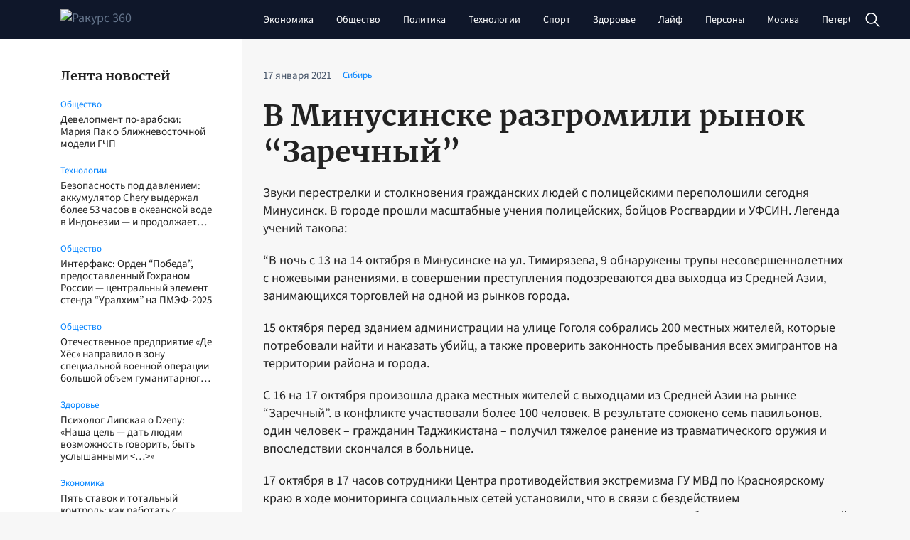

--- FILE ---
content_type: text/html; charset=utf-8
request_url: https://racurs360.ru/index-php/item-proisshestviya/84-v-minusinske-razgromili-rynok-zarechnyj/
body_size: 11732
content:
<!doctype html>
<html lang="ru-RU">
<head>
	<meta charset="UTF-8">
	<meta name="viewport" content="width=device-width, initial-scale=1">
	<link rel="profile" href="https://gmpg.org/xfn/11">

	<meta name='robots' content='index, follow, max-image-preview:large, max-snippet:-1, max-video-preview:-1' />
	<style>img:is([sizes="auto" i], [sizes^="auto," i]) { contain-intrinsic-size: 3000px 1500px }</style>
	
	<!-- This site is optimized with the Yoast SEO plugin v24.8.1 - https://yoast.com/wordpress/plugins/seo/ -->
	<title>В Минусинске разгромили рынок &quot;Заречный&quot; - Ракурс 360</title>
	<link rel="canonical" href="https://racurs360.ru/index-php/item-proisshestviya/84-v-minusinske-razgromili-rynok-zarechnyj/" />
	<meta property="og:locale" content="ru_RU" />
	<meta property="og:type" content="article" />
	<meta property="og:title" content="В Минусинске разгромили рынок &quot;Заречный&quot; - Ракурс 360" />
	<meta property="og:description" content="Звуки перестрелки и столкновения гражданских людей с полицейскими переполошили сегодня Минусинск. В городе прошли масштабные учения полицейских, бойцо..." />
	<meta property="og:url" content="https://racurs360.ru/index-php/item-proisshestviya/84-v-minusinske-razgromili-rynok-zarechnyj/" />
	<meta property="og:site_name" content="Ракурс 360" />
	<meta property="article:published_time" content="2021-01-17T20:55:38+00:00" />
	<meta property="article:modified_time" content="2023-12-06T12:09:30+00:00" />
	<meta name="author" content="admin" />
	<meta name="twitter:card" content="summary_large_image" />
	<meta name="twitter:label1" content="Написано автором" />
	<meta name="twitter:data1" content="admin" />
	<script type="application/ld+json" class="yoast-schema-graph">{"@context":"https://schema.org","@graph":[{"@type":"Article","@id":"https://racurs360.ru/index-php/item-proisshestviya/84-v-minusinske-razgromili-rynok-zarechnyj/#article","isPartOf":{"@id":"https://racurs360.ru/index-php/item-proisshestviya/84-v-minusinske-razgromili-rynok-zarechnyj/"},"author":{"name":"admin","@id":"https://racurs360.ru/#/schema/person/e3237769455a47cef4b31b3b85747e0f"},"headline":"В Минусинске разгромили рынок &#8220;Заречный&#8221;","datePublished":"2021-01-17T20:55:38+00:00","dateModified":"2023-12-06T12:09:30+00:00","mainEntityOfPage":{"@id":"https://racurs360.ru/index-php/item-proisshestviya/84-v-minusinske-razgromili-rynok-zarechnyj/"},"wordCount":298,"publisher":{"@id":"https://racurs360.ru/#organization"},"articleSection":["Сибирь"],"inLanguage":"ru-RU"},{"@type":"WebPage","@id":"https://racurs360.ru/index-php/item-proisshestviya/84-v-minusinske-razgromili-rynok-zarechnyj/","url":"https://racurs360.ru/index-php/item-proisshestviya/84-v-minusinske-razgromili-rynok-zarechnyj/","name":"В Минусинске разгромили рынок \"Заречный\" - Ракурс 360","isPartOf":{"@id":"https://racurs360.ru/#website"},"datePublished":"2021-01-17T20:55:38+00:00","dateModified":"2023-12-06T12:09:30+00:00","breadcrumb":{"@id":"https://racurs360.ru/index-php/item-proisshestviya/84-v-minusinske-razgromili-rynok-zarechnyj/#breadcrumb"},"inLanguage":"ru-RU","potentialAction":[{"@type":"ReadAction","target":["https://racurs360.ru/index-php/item-proisshestviya/84-v-minusinske-razgromili-rynok-zarechnyj/"]}]},{"@type":"BreadcrumbList","@id":"https://racurs360.ru/index-php/item-proisshestviya/84-v-minusinske-razgromili-rynok-zarechnyj/#breadcrumb","itemListElement":[{"@type":"ListItem","position":1,"name":"Главная страница","item":"https://racurs360.ru/"},{"@type":"ListItem","position":2,"name":"В Минусинске разгромили рынок &#171;Заречный&#187;"}]},{"@type":"WebSite","@id":"https://racurs360.ru/#website","url":"https://racurs360.ru/","name":"Ракурс 360","description":"Информационный портал","publisher":{"@id":"https://racurs360.ru/#organization"},"potentialAction":[{"@type":"SearchAction","target":{"@type":"EntryPoint","urlTemplate":"https://racurs360.ru/?s={search_term_string}"},"query-input":{"@type":"PropertyValueSpecification","valueRequired":true,"valueName":"search_term_string"}}],"inLanguage":"ru-RU"},{"@type":"Organization","@id":"https://racurs360.ru/#organization","name":"Ракурс 360","url":"https://racurs360.ru/","logo":{"@type":"ImageObject","inLanguage":"ru-RU","@id":"https://racurs360.ru/#/schema/logo/image/","url":"https://img.racurs360.ru/2023/12/logo-rakurs.png","contentUrl":"https://img.racurs360.ru/2023/12/logo-rakurs.png","width":231,"height":42,"caption":"Ракурс 360"},"image":{"@id":"https://racurs360.ru/#/schema/logo/image/"}},{"@type":"Person","@id":"https://racurs360.ru/#/schema/person/e3237769455a47cef4b31b3b85747e0f","name":"admin","image":{"@type":"ImageObject","inLanguage":"ru-RU","@id":"https://racurs360.ru/#/schema/person/image/","url":"https://secure.gravatar.com/avatar/eac558daaeb93e9f5ec79f044041e6a8?s=96&d=mm&r=g","contentUrl":"https://secure.gravatar.com/avatar/eac558daaeb93e9f5ec79f044041e6a8?s=96&d=mm&r=g","caption":"admin"},"url":"https://racurs360.ru/author/admin/"}]}</script>
	<!-- / Yoast SEO plugin. -->


<link rel="alternate" type="application/rss+xml" title="Ракурс 360 &raquo; Лента" href="https://racurs360.ru/feed/" />
<link rel="alternate" type="application/rss+xml" title="Ракурс 360 &raquo; Лента комментариев" href="https://racurs360.ru/comments/feed/" />
<script>
window._wpemojiSettings = {"baseUrl":"https:\/\/s.w.org\/images\/core\/emoji\/15.0.3\/72x72\/","ext":".png","svgUrl":"https:\/\/s.w.org\/images\/core\/emoji\/15.0.3\/svg\/","svgExt":".svg","source":{"concatemoji":"https:\/\/racurs360.ru\/wp-includes\/js\/wp-emoji-release.min.js?ver=6.7.2"}};
/*! This file is auto-generated */
!function(i,n){var o,s,e;function c(e){try{var t={supportTests:e,timestamp:(new Date).valueOf()};sessionStorage.setItem(o,JSON.stringify(t))}catch(e){}}function p(e,t,n){e.clearRect(0,0,e.canvas.width,e.canvas.height),e.fillText(t,0,0);var t=new Uint32Array(e.getImageData(0,0,e.canvas.width,e.canvas.height).data),r=(e.clearRect(0,0,e.canvas.width,e.canvas.height),e.fillText(n,0,0),new Uint32Array(e.getImageData(0,0,e.canvas.width,e.canvas.height).data));return t.every(function(e,t){return e===r[t]})}function u(e,t,n){switch(t){case"flag":return n(e,"\ud83c\udff3\ufe0f\u200d\u26a7\ufe0f","\ud83c\udff3\ufe0f\u200b\u26a7\ufe0f")?!1:!n(e,"\ud83c\uddfa\ud83c\uddf3","\ud83c\uddfa\u200b\ud83c\uddf3")&&!n(e,"\ud83c\udff4\udb40\udc67\udb40\udc62\udb40\udc65\udb40\udc6e\udb40\udc67\udb40\udc7f","\ud83c\udff4\u200b\udb40\udc67\u200b\udb40\udc62\u200b\udb40\udc65\u200b\udb40\udc6e\u200b\udb40\udc67\u200b\udb40\udc7f");case"emoji":return!n(e,"\ud83d\udc26\u200d\u2b1b","\ud83d\udc26\u200b\u2b1b")}return!1}function f(e,t,n){var r="undefined"!=typeof WorkerGlobalScope&&self instanceof WorkerGlobalScope?new OffscreenCanvas(300,150):i.createElement("canvas"),a=r.getContext("2d",{willReadFrequently:!0}),o=(a.textBaseline="top",a.font="600 32px Arial",{});return e.forEach(function(e){o[e]=t(a,e,n)}),o}function t(e){var t=i.createElement("script");t.src=e,t.defer=!0,i.head.appendChild(t)}"undefined"!=typeof Promise&&(o="wpEmojiSettingsSupports",s=["flag","emoji"],n.supports={everything:!0,everythingExceptFlag:!0},e=new Promise(function(e){i.addEventListener("DOMContentLoaded",e,{once:!0})}),new Promise(function(t){var n=function(){try{var e=JSON.parse(sessionStorage.getItem(o));if("object"==typeof e&&"number"==typeof e.timestamp&&(new Date).valueOf()<e.timestamp+604800&&"object"==typeof e.supportTests)return e.supportTests}catch(e){}return null}();if(!n){if("undefined"!=typeof Worker&&"undefined"!=typeof OffscreenCanvas&&"undefined"!=typeof URL&&URL.createObjectURL&&"undefined"!=typeof Blob)try{var e="postMessage("+f.toString()+"("+[JSON.stringify(s),u.toString(),p.toString()].join(",")+"));",r=new Blob([e],{type:"text/javascript"}),a=new Worker(URL.createObjectURL(r),{name:"wpTestEmojiSupports"});return void(a.onmessage=function(e){c(n=e.data),a.terminate(),t(n)})}catch(e){}c(n=f(s,u,p))}t(n)}).then(function(e){for(var t in e)n.supports[t]=e[t],n.supports.everything=n.supports.everything&&n.supports[t],"flag"!==t&&(n.supports.everythingExceptFlag=n.supports.everythingExceptFlag&&n.supports[t]);n.supports.everythingExceptFlag=n.supports.everythingExceptFlag&&!n.supports.flag,n.DOMReady=!1,n.readyCallback=function(){n.DOMReady=!0}}).then(function(){return e}).then(function(){var e;n.supports.everything||(n.readyCallback(),(e=n.source||{}).concatemoji?t(e.concatemoji):e.wpemoji&&e.twemoji&&(t(e.twemoji),t(e.wpemoji)))}))}((window,document),window._wpemojiSettings);
</script>
<style id='wp-emoji-styles-inline-css'>

	img.wp-smiley, img.emoji {
		display: inline !important;
		border: none !important;
		box-shadow: none !important;
		height: 1em !important;
		width: 1em !important;
		margin: 0 0.07em !important;
		vertical-align: -0.1em !important;
		background: none !important;
		padding: 0 !important;
	}
</style>
<link rel='stylesheet' id='wp-block-library-css' href='https://racurs360.ru/wp-includes/css/dist/block-library/style.min.css?ver=6.7.2' media='all' />
<style id='classic-theme-styles-inline-css'>
/*! This file is auto-generated */
.wp-block-button__link{color:#fff;background-color:#32373c;border-radius:9999px;box-shadow:none;text-decoration:none;padding:calc(.667em + 2px) calc(1.333em + 2px);font-size:1.125em}.wp-block-file__button{background:#32373c;color:#fff;text-decoration:none}
</style>
<style id='global-styles-inline-css'>
:root{--wp--preset--aspect-ratio--square: 1;--wp--preset--aspect-ratio--4-3: 4/3;--wp--preset--aspect-ratio--3-4: 3/4;--wp--preset--aspect-ratio--3-2: 3/2;--wp--preset--aspect-ratio--2-3: 2/3;--wp--preset--aspect-ratio--16-9: 16/9;--wp--preset--aspect-ratio--9-16: 9/16;--wp--preset--color--black: #000000;--wp--preset--color--cyan-bluish-gray: #abb8c3;--wp--preset--color--white: #ffffff;--wp--preset--color--pale-pink: #f78da7;--wp--preset--color--vivid-red: #cf2e2e;--wp--preset--color--luminous-vivid-orange: #ff6900;--wp--preset--color--luminous-vivid-amber: #fcb900;--wp--preset--color--light-green-cyan: #7bdcb5;--wp--preset--color--vivid-green-cyan: #00d084;--wp--preset--color--pale-cyan-blue: #8ed1fc;--wp--preset--color--vivid-cyan-blue: #0693e3;--wp--preset--color--vivid-purple: #9b51e0;--wp--preset--gradient--vivid-cyan-blue-to-vivid-purple: linear-gradient(135deg,rgba(6,147,227,1) 0%,rgb(155,81,224) 100%);--wp--preset--gradient--light-green-cyan-to-vivid-green-cyan: linear-gradient(135deg,rgb(122,220,180) 0%,rgb(0,208,130) 100%);--wp--preset--gradient--luminous-vivid-amber-to-luminous-vivid-orange: linear-gradient(135deg,rgba(252,185,0,1) 0%,rgba(255,105,0,1) 100%);--wp--preset--gradient--luminous-vivid-orange-to-vivid-red: linear-gradient(135deg,rgba(255,105,0,1) 0%,rgb(207,46,46) 100%);--wp--preset--gradient--very-light-gray-to-cyan-bluish-gray: linear-gradient(135deg,rgb(238,238,238) 0%,rgb(169,184,195) 100%);--wp--preset--gradient--cool-to-warm-spectrum: linear-gradient(135deg,rgb(74,234,220) 0%,rgb(151,120,209) 20%,rgb(207,42,186) 40%,rgb(238,44,130) 60%,rgb(251,105,98) 80%,rgb(254,248,76) 100%);--wp--preset--gradient--blush-light-purple: linear-gradient(135deg,rgb(255,206,236) 0%,rgb(152,150,240) 100%);--wp--preset--gradient--blush-bordeaux: linear-gradient(135deg,rgb(254,205,165) 0%,rgb(254,45,45) 50%,rgb(107,0,62) 100%);--wp--preset--gradient--luminous-dusk: linear-gradient(135deg,rgb(255,203,112) 0%,rgb(199,81,192) 50%,rgb(65,88,208) 100%);--wp--preset--gradient--pale-ocean: linear-gradient(135deg,rgb(255,245,203) 0%,rgb(182,227,212) 50%,rgb(51,167,181) 100%);--wp--preset--gradient--electric-grass: linear-gradient(135deg,rgb(202,248,128) 0%,rgb(113,206,126) 100%);--wp--preset--gradient--midnight: linear-gradient(135deg,rgb(2,3,129) 0%,rgb(40,116,252) 100%);--wp--preset--font-size--small: 13px;--wp--preset--font-size--medium: 20px;--wp--preset--font-size--large: 36px;--wp--preset--font-size--x-large: 42px;--wp--preset--spacing--20: 0.44rem;--wp--preset--spacing--30: 0.67rem;--wp--preset--spacing--40: 1rem;--wp--preset--spacing--50: 1.5rem;--wp--preset--spacing--60: 2.25rem;--wp--preset--spacing--70: 3.38rem;--wp--preset--spacing--80: 5.06rem;--wp--preset--shadow--natural: 6px 6px 9px rgba(0, 0, 0, 0.2);--wp--preset--shadow--deep: 12px 12px 50px rgba(0, 0, 0, 0.4);--wp--preset--shadow--sharp: 6px 6px 0px rgba(0, 0, 0, 0.2);--wp--preset--shadow--outlined: 6px 6px 0px -3px rgba(255, 255, 255, 1), 6px 6px rgba(0, 0, 0, 1);--wp--preset--shadow--crisp: 6px 6px 0px rgba(0, 0, 0, 1);}:where(.is-layout-flex){gap: 0.5em;}:where(.is-layout-grid){gap: 0.5em;}body .is-layout-flex{display: flex;}.is-layout-flex{flex-wrap: wrap;align-items: center;}.is-layout-flex > :is(*, div){margin: 0;}body .is-layout-grid{display: grid;}.is-layout-grid > :is(*, div){margin: 0;}:where(.wp-block-columns.is-layout-flex){gap: 2em;}:where(.wp-block-columns.is-layout-grid){gap: 2em;}:where(.wp-block-post-template.is-layout-flex){gap: 1.25em;}:where(.wp-block-post-template.is-layout-grid){gap: 1.25em;}.has-black-color{color: var(--wp--preset--color--black) !important;}.has-cyan-bluish-gray-color{color: var(--wp--preset--color--cyan-bluish-gray) !important;}.has-white-color{color: var(--wp--preset--color--white) !important;}.has-pale-pink-color{color: var(--wp--preset--color--pale-pink) !important;}.has-vivid-red-color{color: var(--wp--preset--color--vivid-red) !important;}.has-luminous-vivid-orange-color{color: var(--wp--preset--color--luminous-vivid-orange) !important;}.has-luminous-vivid-amber-color{color: var(--wp--preset--color--luminous-vivid-amber) !important;}.has-light-green-cyan-color{color: var(--wp--preset--color--light-green-cyan) !important;}.has-vivid-green-cyan-color{color: var(--wp--preset--color--vivid-green-cyan) !important;}.has-pale-cyan-blue-color{color: var(--wp--preset--color--pale-cyan-blue) !important;}.has-vivid-cyan-blue-color{color: var(--wp--preset--color--vivid-cyan-blue) !important;}.has-vivid-purple-color{color: var(--wp--preset--color--vivid-purple) !important;}.has-black-background-color{background-color: var(--wp--preset--color--black) !important;}.has-cyan-bluish-gray-background-color{background-color: var(--wp--preset--color--cyan-bluish-gray) !important;}.has-white-background-color{background-color: var(--wp--preset--color--white) !important;}.has-pale-pink-background-color{background-color: var(--wp--preset--color--pale-pink) !important;}.has-vivid-red-background-color{background-color: var(--wp--preset--color--vivid-red) !important;}.has-luminous-vivid-orange-background-color{background-color: var(--wp--preset--color--luminous-vivid-orange) !important;}.has-luminous-vivid-amber-background-color{background-color: var(--wp--preset--color--luminous-vivid-amber) !important;}.has-light-green-cyan-background-color{background-color: var(--wp--preset--color--light-green-cyan) !important;}.has-vivid-green-cyan-background-color{background-color: var(--wp--preset--color--vivid-green-cyan) !important;}.has-pale-cyan-blue-background-color{background-color: var(--wp--preset--color--pale-cyan-blue) !important;}.has-vivid-cyan-blue-background-color{background-color: var(--wp--preset--color--vivid-cyan-blue) !important;}.has-vivid-purple-background-color{background-color: var(--wp--preset--color--vivid-purple) !important;}.has-black-border-color{border-color: var(--wp--preset--color--black) !important;}.has-cyan-bluish-gray-border-color{border-color: var(--wp--preset--color--cyan-bluish-gray) !important;}.has-white-border-color{border-color: var(--wp--preset--color--white) !important;}.has-pale-pink-border-color{border-color: var(--wp--preset--color--pale-pink) !important;}.has-vivid-red-border-color{border-color: var(--wp--preset--color--vivid-red) !important;}.has-luminous-vivid-orange-border-color{border-color: var(--wp--preset--color--luminous-vivid-orange) !important;}.has-luminous-vivid-amber-border-color{border-color: var(--wp--preset--color--luminous-vivid-amber) !important;}.has-light-green-cyan-border-color{border-color: var(--wp--preset--color--light-green-cyan) !important;}.has-vivid-green-cyan-border-color{border-color: var(--wp--preset--color--vivid-green-cyan) !important;}.has-pale-cyan-blue-border-color{border-color: var(--wp--preset--color--pale-cyan-blue) !important;}.has-vivid-cyan-blue-border-color{border-color: var(--wp--preset--color--vivid-cyan-blue) !important;}.has-vivid-purple-border-color{border-color: var(--wp--preset--color--vivid-purple) !important;}.has-vivid-cyan-blue-to-vivid-purple-gradient-background{background: var(--wp--preset--gradient--vivid-cyan-blue-to-vivid-purple) !important;}.has-light-green-cyan-to-vivid-green-cyan-gradient-background{background: var(--wp--preset--gradient--light-green-cyan-to-vivid-green-cyan) !important;}.has-luminous-vivid-amber-to-luminous-vivid-orange-gradient-background{background: var(--wp--preset--gradient--luminous-vivid-amber-to-luminous-vivid-orange) !important;}.has-luminous-vivid-orange-to-vivid-red-gradient-background{background: var(--wp--preset--gradient--luminous-vivid-orange-to-vivid-red) !important;}.has-very-light-gray-to-cyan-bluish-gray-gradient-background{background: var(--wp--preset--gradient--very-light-gray-to-cyan-bluish-gray) !important;}.has-cool-to-warm-spectrum-gradient-background{background: var(--wp--preset--gradient--cool-to-warm-spectrum) !important;}.has-blush-light-purple-gradient-background{background: var(--wp--preset--gradient--blush-light-purple) !important;}.has-blush-bordeaux-gradient-background{background: var(--wp--preset--gradient--blush-bordeaux) !important;}.has-luminous-dusk-gradient-background{background: var(--wp--preset--gradient--luminous-dusk) !important;}.has-pale-ocean-gradient-background{background: var(--wp--preset--gradient--pale-ocean) !important;}.has-electric-grass-gradient-background{background: var(--wp--preset--gradient--electric-grass) !important;}.has-midnight-gradient-background{background: var(--wp--preset--gradient--midnight) !important;}.has-small-font-size{font-size: var(--wp--preset--font-size--small) !important;}.has-medium-font-size{font-size: var(--wp--preset--font-size--medium) !important;}.has-large-font-size{font-size: var(--wp--preset--font-size--large) !important;}.has-x-large-font-size{font-size: var(--wp--preset--font-size--x-large) !important;}
:where(.wp-block-post-template.is-layout-flex){gap: 1.25em;}:where(.wp-block-post-template.is-layout-grid){gap: 1.25em;}
:where(.wp-block-columns.is-layout-flex){gap: 2em;}:where(.wp-block-columns.is-layout-grid){gap: 2em;}
:root :where(.wp-block-pullquote){font-size: 1.5em;line-height: 1.6;}
</style>
<link rel='stylesheet' id='rakurs-style-css' href='https://racurs360.ru/wp-content/themes/rakurs/style.css?ver=1.0.2' media='all' />
<link rel='stylesheet' id='boo-grid-4.6-css' href='https://racurs360.ru/wp-content/themes/rakurs/bootstrap-grid.css?ver=1.0.2' media='all' />
<link rel='stylesheet' id='fancybox-css-css' href='https://racurs360.ru/wp-content/themes/rakurs/js/jquery.fancybox.min.css?ver=1.0.2' media='all' />
<script src="https://racurs360.ru/wp-includes/js/jquery/jquery.min.js?ver=3.7.1" id="jquery-core-js"></script>
<script src="https://racurs360.ru/wp-includes/js/jquery/jquery-migrate.min.js?ver=3.4.1" id="jquery-migrate-js"></script>
<link rel="https://api.w.org/" href="https://racurs360.ru/wp-json/" /><link rel="alternate" title="JSON" type="application/json" href="https://racurs360.ru/wp-json/wp/v2/posts/12105" /><link rel="EditURI" type="application/rsd+xml" title="RSD" href="https://racurs360.ru/xmlrpc.php?rsd" />
<meta name="generator" content="WordPress 6.7.2" />
<link rel='shortlink' href='https://racurs360.ru/?p=12105' />
<link rel="alternate" title="oEmbed (JSON)" type="application/json+oembed" href="https://racurs360.ru/wp-json/oembed/1.0/embed?url=https%3A%2F%2Fracurs360.ru%2Findex-php%2Fitem-proisshestviya%2F84-v-minusinske-razgromili-rynok-zarechnyj%2F" />
<link rel="alternate" title="oEmbed (XML)" type="text/xml+oembed" href="https://racurs360.ru/wp-json/oembed/1.0/embed?url=https%3A%2F%2Fracurs360.ru%2Findex-php%2Fitem-proisshestviya%2F84-v-minusinske-razgromili-rynok-zarechnyj%2F&#038;format=xml" />
<link rel="icon" href="https://img.racurs360.ru/2023/12/cropped-2409589532_preview_services-360-video-32x32.jpg" sizes="32x32" />
<link rel="icon" href="https://img.racurs360.ru/2023/12/cropped-2409589532_preview_services-360-video-192x192.jpg" sizes="192x192" />
<link rel="apple-touch-icon" href="https://img.racurs360.ru/2023/12/cropped-2409589532_preview_services-360-video-180x180.jpg" />
<meta name="msapplication-TileImage" content="https://img.racurs360.ru/2023/12/cropped-2409589532_preview_services-360-video-270x270.jpg" />
</head>

<body class="post-template-default single single-post postid-12105 single-format-standard wp-custom-logo no-sidebar">

	
<div id="page" class="site">

<header class="site-header compensate-for-scrollbar d-flex flex-column">
	<div class="menu_header_wrap">
		<div class="header-menu">
			<div class="container relative">
				<div class="row">
					<div class="col-md-3 col-8">
						<div class="site-branding py-2">
							<a href="https://racurs360.ru/" class="custom-logo-link" rel="home"><img width="231" height="42" src="https://img.racurs360.ru/2023/12/logo-rakurs.png" class="custom-logo wp-image-43657" alt="Ракурс 360" decoding="async" /></a>						</div>
					</div>
					<div class="col-md-9 col-4 header-col-2">
						<div class="menu_wrap d-flex align-items-center justify-content-end">
							<div class="menu_inner d-flex align-items-center">
								
								<nav class="my-auto mr-md-3">
									<div class="menu-header-container"><ul id="menu-header" class="d-md-flex header-nav"><li id="menu-item-26421" class="menu-item menu-item-type-taxonomy menu-item-object-category menu-item-26421"><a href="https://racurs360.ru/index-php/ekonomika/">Экономика</a></li>
<li id="menu-item-26417" class="menu-item menu-item-type-taxonomy menu-item-object-category menu-item-26417"><a href="https://racurs360.ru/index-php/obshchestvo/">Общество</a></li>
<li id="menu-item-26418" class="menu-item menu-item-type-taxonomy menu-item-object-category menu-item-26418"><a href="https://racurs360.ru/index-php/politika/">Политика</a></li>
<li id="menu-item-26416" class="menu-item menu-item-type-taxonomy menu-item-object-category menu-item-26416"><a href="https://racurs360.ru/index-php/tech/">Технологии</a></li>
<li id="menu-item-26420" class="menu-item menu-item-type-taxonomy menu-item-object-category menu-item-26420"><a href="https://racurs360.ru/index-php/sport/">Спорт</a></li>
<li id="menu-item-43663" class="menu-item menu-item-type-taxonomy menu-item-object-category menu-item-43663"><a href="https://racurs360.ru/zdorovie/">Здоровье</a></li>
<li id="menu-item-43664" class="menu-item menu-item-type-taxonomy menu-item-object-category menu-item-43664"><a href="https://racurs360.ru/life/">Лайф</a></li>
<li id="menu-item-43667" class="menu-item menu-item-type-taxonomy menu-item-object-category menu-item-43667"><a href="https://racurs360.ru/persons/">Персоны</a></li>
<li id="menu-item-43665" class="menu-item menu-item-type-taxonomy menu-item-object-category menu-item-43665"><a href="https://racurs360.ru/mos/">Москва</a></li>
<li id="menu-item-43668" class="menu-item menu-item-type-taxonomy menu-item-object-category menu-item-43668"><a href="https://racurs360.ru/petersburg/">Петербург</a></li>
<li id="menu-item-43730" class="menu-item menu-item-type-taxonomy menu-item-object-category current-post-ancestor current-menu-parent current-post-parent menu-item-43730"><a href="https://racurs360.ru/index-php/item-proisshestviya/">Сибирь</a></li>
<li id="menu-item-43670" class="menu-item menu-item-type-taxonomy menu-item-object-category menu-item-43670"><a href="https://racurs360.ru/world/">Мир</a></li>
</ul></div>								</nav>
								<div class="search_column">
									<div class="d-flex justify-content-end wrap_search h-100">
    <div class="search_panel">
        <form role="search" method="get" id="searchform" class="searchform d-flex" action="https://racurs360.ru/">
                <label for="searchsubmit" class="s-submit d-flex align-items-center">
                    <svg xmlns="http://www.w3.org/2000/svg" width="22" height="22" viewBox="0 0 22 22" fill="none"><g clip-path="url(#clip0_14_506)"><path d="M7.64839 0.064455C5.74057 0.30508 3.93589 1.19453 2.56518 2.56524C-0.0301296 5.15625 -0.726223 9.08789 0.820652 12.3664C2.09682 15.0777 4.64917 16.9512 7.57534 17.3379C9.74956 17.6215 11.971 17.0629 13.7499 15.7867C13.9605 15.6363 14.1496 15.5117 14.1667 15.5117C14.1839 15.5117 15.6234 16.934 17.3593 18.6656C20.6894 21.9957 20.6937 21.9957 21.0761 22C21.2652 22 21.639 21.8453 21.7507 21.7164C21.8753 21.5746 22 21.2566 22 21.0762C22 20.6938 21.9957 20.6895 18.6656 17.3594C16.9339 15.6234 15.5117 14.1883 15.5117 14.1711C15.5117 14.1539 15.6363 13.9648 15.791 13.7457C16.8566 12.2375 17.398 10.5574 17.4023 8.73555C17.4023 6.38086 16.4999 4.20234 14.8371 2.54805C13.5222 1.2418 11.9066 0.4168 10.0546 0.107424C9.47026 0.00859642 8.25854 -0.012888 7.64839 0.064455ZM9.71089 1.91211C11.6703 2.23008 13.3417 3.28711 14.4031 4.88555C15.1937 6.07578 15.5589 7.26602 15.5632 8.67969C15.5632 9.36289 15.516 9.77539 15.3613 10.3984C14.7554 12.8176 12.8175 14.7555 10.3984 15.3613C9.77534 15.516 9.36284 15.5633 8.67964 15.5633C7.26596 15.559 6.07573 15.1938 4.8855 14.4031C2.99057 13.1441 1.8476 11.0086 1.8476 8.70977C1.8476 7.5582 2.08393 6.58711 2.62104 5.54727C3.48901 3.86719 5.03589 2.6168 6.89643 2.07969C7.68276 1.85625 8.89878 1.78321 9.71089 1.91211Z" /></g><defs><clipPath id="clip0_14_506"><rect width="22" height="22"/></clipPath></defs></svg>
                    <input type="submit" class="searchsubmit" id="searchsubmit" value="" />
                </label>
                <input type="text" value="" name="s" id="s" placeholder="Поиск..." required/>
        </form>
    </div>
    <div class="s-icon d-flex">
        <svg class="loop-icon" xmlns="http://www.w3.org/2000/svg" width="22" height="22" viewBox="0 0 22 22" fill="none"><g clip-path="url(#clip0_14_506)"><path d="M7.64839 0.064455C5.74057 0.30508 3.93589 1.19453 2.56518 2.56524C-0.0301296 5.15625 -0.726223 9.08789 0.820652 12.3664C2.09682 15.0777 4.64917 16.9512 7.57534 17.3379C9.74956 17.6215 11.971 17.0629 13.7499 15.7867C13.9605 15.6363 14.1496 15.5117 14.1667 15.5117C14.1839 15.5117 15.6234 16.934 17.3593 18.6656C20.6894 21.9957 20.6937 21.9957 21.0761 22C21.2652 22 21.639 21.8453 21.7507 21.7164C21.8753 21.5746 22 21.2566 22 21.0762C22 20.6938 21.9957 20.6895 18.6656 17.3594C16.9339 15.6234 15.5117 14.1883 15.5117 14.1711C15.5117 14.1539 15.6363 13.9648 15.791 13.7457C16.8566 12.2375 17.398 10.5574 17.4023 8.73555C17.4023 6.38086 16.4999 4.20234 14.8371 2.54805C13.5222 1.2418 11.9066 0.4168 10.0546 0.107424C9.47026 0.00859642 8.25854 -0.012888 7.64839 0.064455ZM9.71089 1.91211C11.6703 2.23008 13.3417 3.28711 14.4031 4.88555C15.1937 6.07578 15.5589 7.26602 15.5632 8.67969C15.5632 9.36289 15.516 9.77539 15.3613 10.3984C14.7554 12.8176 12.8175 14.7555 10.3984 15.3613C9.77534 15.516 9.36284 15.5633 8.67964 15.5633C7.26596 15.559 6.07573 15.1938 4.8855 14.4031C2.99057 13.1441 1.8476 11.0086 1.8476 8.70977C1.8476 7.5582 2.08393 6.58711 2.62104 5.54727C3.48901 3.86719 5.03589 2.6168 6.89643 2.07969C7.68276 1.85625 8.89878 1.78321 9.71089 1.91211Z" /></g><defs><clipPath id="clip0_14_506"><rect width="22" height="22"/></clipPath></defs></svg>
        <svg data-win="gl0ry_to_ukra1ne" class="loop-icon_close" width="20" height="19" viewBox="0 0 20 19" fill="none" xmlns="http://www.w3.org/2000/svg"><path fill-rule="evenodd" clip-rule="evenodd" d="M2.73529 0.79769C2.33837 0.400768 1.69483 0.400768 1.29791 0.797691C0.900988 1.19461 0.900988 1.83815 1.29791 2.23507L8.56286 9.50002L1.29796 16.7649C0.90104 17.1618 0.90104 17.8054 1.29796 18.2023C1.69488 18.5992 2.33842 18.5992 2.73534 18.2023L10.0002 10.9374L17.2651 18.2023C17.6621 18.5992 18.3056 18.5992 18.7025 18.2023C19.0994 17.8054 19.0994 17.1618 18.7025 16.7649L11.4376 9.50002L18.7026 2.23507C19.0995 1.83815 19.0995 1.19461 18.7026 0.797691C18.3057 0.400768 17.6621 0.400768 17.2652 0.79769L10.0002 8.06264L2.73529 0.79769Z"/></svg>
    </div>
</div>								</div>
							</div>
							
							<div class="d-md-none d-block ml-3">
								<div class="burger"><span></span></div>
							</div>
						</div>
					</div>
				</div>
			</div>
		</div>
	</div>
</header>

<main>
	<section class="pt-0">
		<div class="container">
			<div class="row my-n3">
				<div class="col-lg-3 my-3 order-lg-1 order-2">
						<div class="side_bar">
		<div class="side_bar-title"><span>Лента новостей</span></div>
		<ul>
							   	<li>
					    <a class="cat-name" href="https://racurs360.ru/index-php/obshchestvo/">Общество</a>					    <a href="https://racurs360.ru/index-php/obshchestvo/development-po-arabski-marija-pak-o-blizhnevostochnoj-modeli-gchp/" class="news_item">
					        <div class="title_news">
					            Девелопмент по-арабски: Мария Пак о ближневосточной модели ГЧП					        </div>
					    </a>
				   	</li>
								   	<li>
					    <a class="cat-name" href="https://racurs360.ru/index-php/tech/">Технологии</a>					    <a href="https://racurs360.ru/index-php/tech/bezopasnost-pod-davleniem-akkumuljator-chery-vyderzhal-bolee-53-chasov-v-okeanskoj-vode-v-indonezii-i-prodolzhaet-rabotat/" class="news_item">
					        <div class="title_news">
					            Безопасность под давлением: аккумулятор Chery выдержал более 53 часов в океанской воде в Индонезии — и продолжает работать 					        </div>
					    </a>
				   	</li>
								   	<li>
					    <a class="cat-name" href="https://racurs360.ru/index-php/obshchestvo/">Общество</a>					    <a href="https://racurs360.ru/index-php/obshchestvo/interfaks-orden-pobeda-predostavlennyj-gohranom-rossii-centralnyj-jelement-stenda-uralhim-na-pmjef-2025/" class="news_item">
					        <div class="title_news">
					            Интерфакс: Орден &#8220;Победа&#8221;, предоставленный Гохраном России — центральный элемент стенда &#8220;Уралхим&#8221; на ПМЭФ-2025					        </div>
					    </a>
				   	</li>
								   	<li>
					    <a class="cat-name" href="https://racurs360.ru/index-php/obshchestvo/">Общество</a>					    <a href="https://racurs360.ru/index-php/obshchestvo/otechestvennoe-predprijatie-de-hjos-napravilo-v-zonu-specialnoj-voennoj-operacii-bolshoj-obem-gumanitarnogo-gruza/" class="news_item">
					        <div class="title_news">
					            Отечественное предприятие «Де Хёс» направило в зону специальной военной операции большой объем гуманитарного груза					        </div>
					    </a>
				   	</li>
								   	<li>
					    <a class="cat-name" href="https://racurs360.ru/zdorovie/">Здоровье</a>					    <a href="https://racurs360.ru/zdorovie/psiholog-lipskaja-o-dzeny-nasha-cel-dat-ljudjam-vozmozhnost-govorit-byt-uslyshannymi/" class="news_item">
					        <div class="title_news">
					            Психолог Липская о Dzeny: «Наша цель — дать людям возможность говорить, быть услышанными <…>»					        </div>
					    </a>
				   	</li>
								   	<li>
					    <a class="cat-name" href="https://racurs360.ru/index-php/ekonomika/">Экономика</a>					    <a href="https://racurs360.ru/index-php/ekonomika/pjat-stavok-i-totalnyj-kontrol-kak-rabotat-s-nalogami-2025/" class="news_item">
					        <div class="title_news">
					            Пять ставок и тотальный контроль: как работать с налогами-2025					        </div>
					    </a>
				   	</li>
								   	<li>
					    <a class="cat-name" href="https://racurs360.ru/index-php/tech/">Технологии</a>					    <a href="https://racurs360.ru/index-php/tech/koncepcija-changan-vmeste-k-umnomu-budushhemu-na-auto-shanghai-2025-otrazhaet-trehvektornuju-strategiju-razvitija-mobilnosti-v-mire/" class="news_item">
					        <div class="title_news">
					            Концепция ChangAn «Вместе к умному будущему» на Auto Shanghai 2025 отражает трехвекторную стратегию развития мобильности в мире 					        </div>
					    </a>
				   	</li>
								   	<li>
					    <a class="cat-name" href="https://racurs360.ru/index-php/tech/">Технологии</a>					    <a href="https://racurs360.ru/index-php/tech/changan-prodemonstrirovala-svoi-innovacionnye-tehnologii-na-vystavke-auto-shanghai-2025/" class="news_item">
					        <div class="title_news">
					            ChangAn продемонстрировала свои инновационные технологии на выставке Auto Shanghai 2025  					        </div>
					    </a>
				   	</li>
						</ul>
	</div>


<aside id="secondary" class="widget-area">
	</aside>
				</div>
				<div class="col-lg-9 my-3 order-lg-2 order-1">
											<div class="d-flex align-items-center flex-wrap">
							<div class="date_post mr-3">
								17 января 2021							</div>
							<div><a class="cat-name" href="https://racurs360.ru/index-php/item-proisshestviya/">Сибирь</a></div>
						</div>
						<h1>В Минусинске разгромили рынок &#8220;Заречный&#8221;</h1>						
						<div class="content_acticle">
							<p>Звуки перестрелки и столкновения гражданских людей с полицейскими переполошили сегодня Минусинск. В городе прошли масштабные учения полицейских, бойцов Росгвардии и УФСИН. Легенда учений такова:</p>
<p>&#8220;В ночь с 13 на 14 октября в Минусинске на ул. Тимирязева, 9 обнаружены трупы несовершеннолетних с ножевыми ранениями. в совершении преступления подозреваются два выходца из Средней Азии, занимающихся торговлей на одной из рынков города.</p>
<p>15 октября перед зданием администрации на улице Гоголя собрались 200 местных жителей, которые потребовали найти и наказать убийц, а также проверить законность пребывания всех эмигрантов на территории района и города.</p>
<p>С 16 на 17 октября произошла драка местных жителей с выходцами из Средней Азии на рынке &#8220;Заречный&#8221;. в конфликте участвовали более 100 человек. В результате сожжено семь павильонов. один человек &#8211; гражданин Таджикистана &#8211; получил тяжелое ранение из травматического оружия и впоследствии скончался в больнице.</p>
<p>17 октября в 17 часов сотрудники Центра противодействия экстремизма ГУ МВД по Красноярскому краю в ходе мониторинга социальных сетей установили, что в связи с бездействием правоохранительных органов местные жители планируют провести 18 октября несанкционированный митинг протеста после проведения похорон погибших несовершеннолетних. Место сбора будет оговорено за два часа до начала акции.</p>
<p>В дискуссии принимали участие более 300 человек, в том числе жители Абакана.</p>
<p>В связи с осложнением оперативной обстановки, а также с целью предотвращения ЧС начальником ГУ МВД по краю было принято решение о направлении в Минусинск подразделения сводного отряда с привлечением подразделения ОМОН, СОБР Управления Нацгвариипо Красноярскому краю, личный состав МО МВД &#8220;Минусинский&#8221;, &#8220;Шушенский&#8221;. приведены в степень готовности №2 МО МВД &#8220;Курагинский&#8221;, &#8220;Краснотуранский&#8221;, сформированы сводные отряды полиции.</p>
<p>В 10.30 в дежурную часть полиции Минусинска от ответственного руководства поступила информация, что к зданию администрации пребывают граждане небольшими группами..&#8221;</p>
<p>Для оперативного реагирования к месту массового скопления людей подтягиваются функциональные группы оцепления, тяжелая техника, сотрудники ГИБДД. В течение получаса бунт был подавлен, после чего силовики обезвредили условную группу бандитов, захвативших соседнее с администрацией здание.</p>

							<div class="mt-4">
								<div class="share-title">Поделиться новостью</div>
								<script src="https://yastatic.net/share2/share.js"></script>
								<div class="ya-share2" data-curtain data-services="vkontakte,odnoklassniki,telegram,viber,whatsapp"></div>
							</div>
						</div>
									</div>
			</div>
		</div>
	</section>
</main>


	<footer id="colophon" class="site-footer">
		<div class="container">
			<div class="d-flex flex-md-nowrap flex-wrap align-items-center justify-content-md-between justify-content-center">
				<div class="footer-logo mb-md-0 mb-3 mr-md-3">
					<div class="site-branding">
						<a href="https://racurs360.ru/" class="custom-logo-link" rel="home"><img width="231" height="42" src="https://img.racurs360.ru/2023/12/logo-rakurs.png" class="custom-logo wp-image-43657" alt="Ракурс 360" decoding="async" /></a>					</div>
					<p class="m-0">© racurs360.ru 2010-2025</p>
				</div>
				<nav>
					<div class="menu-footer-container"><ul id="menu-footer" class="footer_menu d-md-flex d-none flex-wrap justify-content-center justify-content-md-end"><li id="menu-item-43675" class="menu-item menu-item-type-taxonomy menu-item-object-category menu-item-43675"><a href="https://racurs360.ru/index-php/obshchestvo/">Общество</a></li>
<li id="menu-item-43679" class="menu-item menu-item-type-taxonomy menu-item-object-category menu-item-43679"><a href="https://racurs360.ru/index-php/ekonomika/">Экономика</a></li>
<li id="menu-item-43676" class="menu-item menu-item-type-taxonomy menu-item-object-category menu-item-43676"><a href="https://racurs360.ru/index-php/politika/">Политика</a></li>
<li id="menu-item-43678" class="menu-item menu-item-type-taxonomy menu-item-object-category menu-item-43678"><a href="https://racurs360.ru/index-php/tech/">Технологии</a></li>
<li id="menu-item-43674" class="menu-item menu-item-type-taxonomy menu-item-object-category menu-item-43674"><a href="https://racurs360.ru/mos/">Москва</a></li>
<li id="menu-item-43681" class="menu-item menu-item-type-taxonomy menu-item-object-category menu-item-43681"><a href="https://racurs360.ru/petersburg/">Петербург</a></li>
<li id="menu-item-43673" class="menu-item menu-item-type-taxonomy menu-item-object-category menu-item-43673"><a href="https://racurs360.ru/world/">Мир</a></li>
<li id="menu-item-43671" class="menu-item menu-item-type-taxonomy menu-item-object-category menu-item-43671"><a href="https://racurs360.ru/zdorovie/">Здоровье</a></li>
<li id="menu-item-43672" class="menu-item menu-item-type-taxonomy menu-item-object-category menu-item-43672"><a href="https://racurs360.ru/life/">Лайф</a></li>
<li id="menu-item-43677" class="menu-item menu-item-type-taxonomy menu-item-object-category menu-item-43677"><a href="https://racurs360.ru/index-php/sport/">Спорт</a></li>
<li id="menu-item-43680" class="menu-item menu-item-type-taxonomy menu-item-object-category menu-item-43680"><a href="https://racurs360.ru/persons/">Персоны</a></li>
<li id="menu-item-43688" class="menu-item menu-item-type-post_type menu-item-object-page menu-item-43688"><a href="https://racurs360.ru/kontakty/">Об издании</a></li>
</ul></div>					<div class="menu-footer-container"><ul id="menu-footer-1" class="footer_menu d-md-none d-flex flex-wrap justify-content-center justify-content-md-end"><li class="menu-item menu-item-type-taxonomy menu-item-object-category menu-item-43675"><a href="https://racurs360.ru/index-php/obshchestvo/">Общество</a></li>
<li class="menu-item menu-item-type-taxonomy menu-item-object-category menu-item-43679"><a href="https://racurs360.ru/index-php/ekonomika/">Экономика</a></li>
<li class="menu-item menu-item-type-taxonomy menu-item-object-category menu-item-43676"><a href="https://racurs360.ru/index-php/politika/">Политика</a></li>
<li class="menu-item menu-item-type-taxonomy menu-item-object-category menu-item-43678"><a href="https://racurs360.ru/index-php/tech/">Технологии</a></li>
<li class="menu-item menu-item-type-taxonomy menu-item-object-category menu-item-43674"><a href="https://racurs360.ru/mos/">Москва</a></li>
<li class="menu-item menu-item-type-taxonomy menu-item-object-category menu-item-43681"><a href="https://racurs360.ru/petersburg/">Петербург</a></li>
<li class="menu-item menu-item-type-taxonomy menu-item-object-category menu-item-43673"><a href="https://racurs360.ru/world/">Мир</a></li>
<li class="menu-item menu-item-type-taxonomy menu-item-object-category menu-item-43671"><a href="https://racurs360.ru/zdorovie/">Здоровье</a></li>
<li class="menu-item menu-item-type-taxonomy menu-item-object-category menu-item-43672"><a href="https://racurs360.ru/life/">Лайф</a></li>
<li class="menu-item menu-item-type-taxonomy menu-item-object-category menu-item-43677"><a href="https://racurs360.ru/index-php/sport/">Спорт</a></li>
<li class="menu-item menu-item-type-taxonomy menu-item-object-category menu-item-43680"><a href="https://racurs360.ru/persons/">Персоны</a></li>
<li class="menu-item menu-item-type-post_type menu-item-object-page menu-item-43688"><a href="https://racurs360.ru/kontakty/">Об издании</a></li>
</ul></div>				</nav>
			</div>
		</div>
	</footer>



</div>

<script src="https://racurs360.ru/wp-content/themes/rakurs/js/jquery.fancybox.min.js?ver=1.0.2" id="fancybox-js-js"></script>
<script src="https://racurs360.ru/wp-content/themes/rakurs/js/ajax_loadmore.js?ver=1.0.2" id="ajax_loadmore-js-js"></script>
<script src="https://racurs360.ru/wp-content/themes/rakurs/js/custom.js?ver=1.0.2" id="custom-js-js"></script>

<script defer src="https://static.cloudflareinsights.com/beacon.min.js/vcd15cbe7772f49c399c6a5babf22c1241717689176015" integrity="sha512-ZpsOmlRQV6y907TI0dKBHq9Md29nnaEIPlkf84rnaERnq6zvWvPUqr2ft8M1aS28oN72PdrCzSjY4U6VaAw1EQ==" data-cf-beacon='{"version":"2024.11.0","token":"7dd0ca1fa65d4f269bc3d9749117eda3","r":1,"server_timing":{"name":{"cfCacheStatus":true,"cfEdge":true,"cfExtPri":true,"cfL4":true,"cfOrigin":true,"cfSpeedBrain":true},"location_startswith":null}}' crossorigin="anonymous"></script>
</body>
</html>

<!--
Performance optimized by W3 Total Cache. Learn more: https://www.boldgrid.com/w3-total-cache/

Кэширование страницы с использованием Disk: Enhanced 
Кэширование БД с использованием Disk

Served from: racurs360.ru @ 2025-07-07 18:59:16 by W3 Total Cache
-->

--- FILE ---
content_type: application/javascript; charset=utf-8
request_url: https://racurs360.ru/wp-content/themes/rakurs/js/custom.js?ver=1.0.2
body_size: 544
content:
jQuery(document).ready(function($){
	
	//search
	$(".s-icon").click(function(){
	    $("body").toggleClass("s-active");
	});

	//menu
	$(function () {
	    $('.burger').click(function(evt) {
	    evt.stopPropagation(); //stops the document click action
	        $('body').toggleClass('menu--open');
	        $('body').removeClass('s-active');
	    });
	    $(document).click(function(e) {
	        if (!$(e.target).closest('.site-header nav').length) {
	            $('body').removeClass('menu--open');
	        }
	    });
	});

	//sub li
	$(".site-header li.menu-item-has-children > a").append('<span class="submenu-arrow"><svg xmlns="http://www.w3.org/2000/svg" viewBox="0 0 512 512"><path d="M233.4 406.6c12.5 12.5 32.8 12.5 45.3 0l192-192c12.5-12.5 12.5-32.8 0-45.3s-32.8-12.5-45.3 0L256 338.7 86.6 169.4c-12.5-12.5-32.8-12.5-45.3 0s-12.5 32.8 0 45.3l192 192z"/></svg></span>');


	//function is link the image ?
    function isImgLink(url) {
        if(typeof url !== 'string') return false;
        return(url.match(/^http[^\?]*.(jpg|jpeg|gif|png|tiff|bmp)(\?(.*))?$/gmi) != null);
    }
    // console.log(isImgLink('https://example.com/img.jpg')); // true
    // console.log(isImgLink('https://example.com/any-route?param=not-img-file.jpg')); // false
    // console.log(isImgLink('https://example.com/img.jpg?param=123')); // true

    //wp gutenberg gallery
    $('.wp-block-gallery figure a, .wp-block-image a').each(function() { 
        var linkHref = $(this).attr('href'); //get href 
        //if href is link img then attr fancybox
        if(isImgLink(linkHref)){
           $(this).attr('data-fancybox', 'images');
        }
    });

	//scroll
	function updateScroll() {
		if ($(window).scrollTop() >= 50) {
			$("header").addClass('scrolled');
		} else {
			$("header").removeClass("scrolled");
		}
	}
	$(function() {
		$(window).scroll(updateScroll);
		updateScroll();
	});

});

